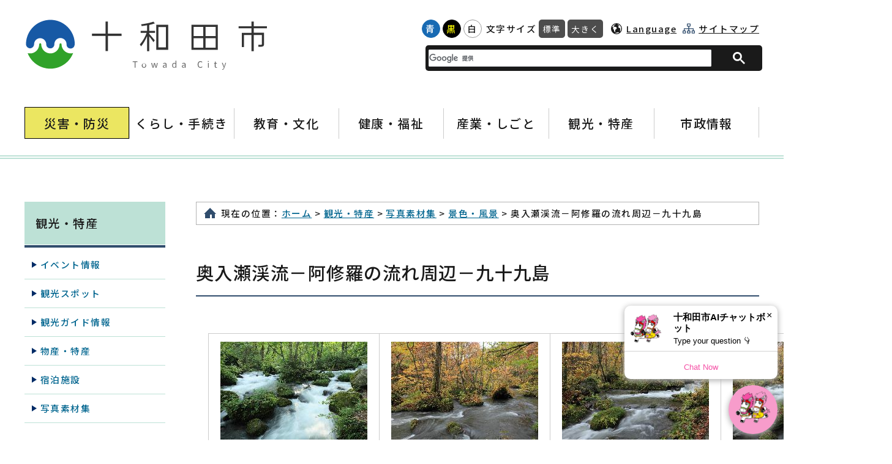

--- FILE ---
content_type: text/html
request_url: https://www.city.towada.lg.jp/kanko/photo/keshiki/kujukushima.html
body_size: 12210
content:
<!doctype html>
<html lang="ja"><head>
<meta charset="utf-8">
<meta http-equiv="X-UA-Compatible" content="IE=edge" />
<meta name="viewport" content="width=device-width" />

<!-- language -->
<meta name="referrer" content="no-referrer-when-downgrade">

<meta property="og:title" content="十和田市"> 
<meta property="og:type" content="website"> 
<meta property="og:image" content="https://www.city.towada.lg.jp/contents_images/logo.svg">
<meta property="og:url" content="https://www.city.towada.lg.jp/"> 
<meta property="og:site_name" content="十和田市"> 
<meta property="og:description" content="">
<meta property="og:locale" content="ja_JP" />	
	
<title>奥入瀬渓流－阿修羅の流れ周辺－九十九島｜青森県十和田市</title>
	
<link href="/css/style.css" rel="stylesheet" type="text/css" />
<!-- 背景切替 -->
<link id="haikei" href="/css/color/white.css" rel="stylesheet" type="text/css" />
	
<!-- javascript -->
<script src="/js/jquery-3.5.1.min.js"></script>
<script src="/js/jquery.cookie.js"></script>
<script src="/js/common.js"></script>
<script src="/js/snslinkmake.js"></script>

<!-- Global site tag (gtag.js) - Google Analytics -->
<script async src="https://www.googletagmanager.com/gtag/js?id=UA-191702223-1"></script>
<script>
  window.dataLayer = window.dataLayer || [];
  function gtag(){dataLayer.push(arguments);}
  gtag('js', new Date());

  gtag('config', 'UA-191702223-1');
</script>

<!-- Global site tag (gtag.js) - Google Analytics -->
<script async src="https://www.googletagmanager.com/gtag/js?id=G-ZSWH1DZ351"></script>
<script>
  window.dataLayer = window.dataLayer || [];
  function gtag(){dataLayer.push(arguments);}
  gtag('js', new Date());

  gtag('config', 'G-ZSWH1DZ351');
</script>

<!-- チャットボット -->
<script src="https://webchat.bebot.io/js/jsapi.js"></script>
<script src="/js/chatbot.js"></script></head>

<body>
	
<div id="header">
		<div class="logo"><a href="/index.html"><img src="/contents_images/logo.svg" alt="青森県十和田市" width="320px" height="70px"></a></div>
		<div class="head_nav">
			<div class="color_sw pc">
				<ul id="color_bt" title="背景色変更">
					<li class="swit blue"><a href="javascript:void(0)">青</a></li>
					<li class="swit black"><a href="javascript:void(0)">黒</a></li>
					<li class="swit white"><a href="javascript:void(0)">白</a></li>
				</ul>
			</div>
			<div class="font_size pc" title="文字サイズ変更">
				<ul>
					<li>文字サイズ</li>
					<li class="font_m"><a class="fontsize" href="javascript:void();" onclick="fsChange('d'); return false;">標準</a></li>
					<li class="font_l"><a class="fontsize" href="javascript:void();" onclick="fsChange('l'); return false;">大きく</a></li>
				</ul>
			</div>
			<div class="lang"><a href="/language.html">Language</a></div>
			<div class="access"><a href="/sitemap.html">サイトマップ</a></div>
			<div class="search"><span>検索</span>
				<div class="search_overlay">
					<!-- Googleカスタム検索 -->
					<script async src="https://cse.google.com/cse.js?cx=814eeb24c34857bf6"></script>
					<div class="gcse-searchbox-only"></div>
				</div>
			</div>
		</div>
	</div>	
<div id="menu">
		<div class="inner">
			<ol>
				<li class="menu_bousai"><a href="../../../kurashi/emergency/saigai/index.html">災害・防災</a></li>
				<li><a href="/kurashi/">くらし・手続き</a>
					<ul class="megamenu">
	<li><a href="/kurashi/emergency/">もしものときは</a></li>
	<li><a href="/kurashi/youshiki/">申請届出様式</a></li>
	<li><a href="/kurashi/zeikin/">税について</a></li>
	<li><a href="/kurashi/seikatsu/">生活・すまい</a></li>
	<li><a href="/kurashi/koutsuu/">公共交通</a></li>
	<li><a href="/kurashi/senkyo/">選挙</a></li>
	<li><a href="../../../kurashi/koseki-jyuminhyounado/index.html">戸籍・住民票など</a></li>
	<li><a href="/kurashi/mynumber/">マイナンバー</a></li>
	<li><a href="https://www.towada.library.ne.jp/" target="_blank">市民図書館蔵書検索</a></li>
	<li><a href="/kurashi/ijuu/">移住・定住支援</a></li>
	<li><a href="/kurashi/kekkon/">結婚支援</a></li>
</ul>
				</li>
				<li><a href="/bunka/">教育・文化</a>
					<ul class="megamenu">
	<li><a href="/bunka/iinkai/">教育委員会</a></li>
	<li><a href="/bunka/gakkou/">学校教育</a></li>
	<li><a href="/bunka/gakushu/">生涯学習・社会教育</a></li>
	<li><a href="/bunka/bunka/">文化</a></li>
	<li><a href="/bunka/sports/">スポーツ</a></li>
	<li><a href="https://www.city.towada.lg.jp/bunka/kokusuposyosupotaikai/index.html" target="_blank">国スポ・障スポ大会</a></li>
	<li><a href="../../../bunka/shishi/index.html" target="_blank">市史</a></li>
</ul>
				</li>
				<li><a href="/fukushi/">健康・福祉</a>
										<ul class="megamenu">
						<li><a href="/fukushi/kosodate/">子育て</a></li>
						<li><a href="/fukushi/iryou/">医療・検診</a></li>
						<li><a href="/fukushi/kokuho/">国民健康保険</a></li>
						<li><a href="/fukushi/nenkin/">国民年金</a></li>
						<li><a href="/fukushi/koureisha/">後期高齢者医療制度</a></li>
						<li><a href="/fukushi/kaigo/">介護・高齢者福祉</a></li>
						<li><a href="/fukushi/shougaisha/">障がい者福祉</a></li>
						<li><a href="/fukushi/hogo/">生活保護</a></li>
						<li><a href="/fukushi/soudan/">健康相談</a></li>
					</ul>
									</li>
				<li><a href="/sangyo/">産業・しごと</a>
					<ul class="megamenu">
	<li><a href="/sangyo/nyusatsu/">入札・契約</a></li>
	<li><a href="/sangyo/nourin/">農林畜産業</a></li>
	<li><a href="/sangyo/shoukou/">商工業</a></li>
	<li><a href="/sangyo/shokusan/">食産業</a></li>
	<li><a href="/sangyo/koyou/">雇用・労働</a></li>
	<li><a href="/sangyo/koukoku/">有料広告事業</a></li>
</ul>
				</li>
				<li><a href="/kanko/">観光・特産</a>
										<ul class="megamenu">
						<li><a href="/kanko/event/">イベント情報</a></li>
						<li><a href="/kanko/spot/">観光スポット</a></li>
						<li><a href="/kanko/guide/">観光ガイド情報</a></li>
						<li><a href="/kanko/tokusan/">物産・特産</a></li>
						<li><a href="/kanko/shukuhaku/">宿泊施設</a></li>
						<li><a href="/kanko/photo/">写真素材集</a></li>
					</ul>
									</li>
				<li><a href="/shisei/">市政情報</a>
										<ul class="megamenu">
						<li><a href="/shisei/about/">市の紹介</a></li>
						<li><a href="/shisei/shisetsu/">公共施設</a></li>
						<li><a href="/shisei/toukei/">各種統計情報</a></li>
						<li><a href="/shisei/gyousei/">行政・財政</a></li>
						<li><a href="/shisei/keikaku/">計画・取り組み</a></li>
						<li><a href="/shisei/gikai/">市議会</a></li>
						<li><a href="/reiki_int/reiki_menu.html" target="_blank">例規集</a></li>
						<li><a href="/shisei/access/">庁舎マップ・アクセス</a></li>
						<li><a href="/shisei/koho/">広報</a></li>
						<li><a href="/shisei/saiyou/">職員採用</a></li>
						<li><a href="/shisei/other/">その他</a></li>
					</ul>
									</li>
			</ol>
		</div>
	</div>	
	<div id="wrap" class="fsw flex"><!-- wrap_start -->
		
		<!-- contents_start -->
		<div class="contents">
			<div class="breadcrumb">現在の位置：<a href="../../../index.html">ホーム</a>  &gt;  <a href="../../">観光・特産</a>  &gt;  <a href="../">写真素材集</a>  &gt;  <a href="./">景色・風景</a>  &gt;  奥入瀬渓流－阿修羅の流れ周辺－九十九島</div>
			<h1>奥入瀬渓流－阿修羅の流れ周辺－九十九島</h1>
			<div class="detail">
									<table border="1">
	<tbody>
		<tr>
			<td>
			<p><img alt="a02ashu-t001.jpg" src="images/a02ashu-t001.jpg" title="a02ashu-t001.jpg"></p>

			<p>a02ashu-t001.jpg</p>
			</td>
			<td>
			<p><img alt="a02ashu-t002.jpg" src="images/a02ashu-t002.jpg" title="a02ashu-t002.jpg"></p>

			<p>a02ashu-t002.jpg</p>
			</td>
			<td>
			<p><img alt="a02ashu-t003.jpg" src="images/a02ashu-t003.jpg" title="a02ashu-t003.jpg"></p>

			<p>a02ashu-t003.jpg</p>
			</td>
			<td>
			<p><img alt="a02ashu-t004.jpg" src="images/a02ashu-t004.jpg" title="a02ashu-t004.jpg"></p>

			<p>a02ashu-t004.jpg</p>
			</td>
		</tr>
		<tr>
			<td>
			<p><img alt="a02ashu-t005.jpg" src="images/a02ashu-t005.jpg" title="a02ashu-t005.jpg"></p>

			<p>a02ashu-t005.jpg</p>
			</td>
			<td>
			<p><img alt="a02ashu-t006.jpg" src="images/a02ashu-t006.jpg" title="a02ashu-t006.jpg"></p>

			<p>a02ashu-t006.jpg</p>
			</td>
			<td>
			<p><img alt="a02ashu-t007.jpg" src="images/a02ashu-t007.jpg" title="a02ashu-t007.jpg"></p>

			<p>a02ashu-t007.jpg</p>
			</td>
			<td>
			<p><img alt="a02ashu-t008.jpg" src="images/a02ashu-t008.jpg" title="a02ashu-t008.jpg"></p>

			<p>a02ashu-t008.jpg</p>
			</td>
		</tr>
		<tr>
			<td>
			<p><img alt="a02ashu-t009.jpg" src="images/a02ashu-t009.jpg" title="a02ashu-t009.jpg"></p>

			<p>a02ashu-t009.jpg</p>
			</td>
			<td>
			<p><img alt="a02ashu-t010.jpg" src="images/a02ashu-t010.jpg" title="a02ashu-t010.jpg"></p>

			<p>a02ashu-t010.jpg</p>
			</td>
			<td>&nbsp;</td>
			<td>&nbsp;</td>
		</tr>
	</tbody>
</table>
									</div>
			
			<!-- 署名 -->
			<div class="signature"><div class="inner"><div class="sig_tit">
<span>この記事への</span><span>お問い合わせ</span>
</div><div class="sig_detail"><div class="sig_section">
商工観光課　観光施設係</div><ul>
<li>電話：0176-51-6772</li>
<li>ファクス：0176-22-9799</li>
<li>メール：<a href="mailto:shokokanko@city.towada.lg.jp">shokokanko@city.towada.lg.jp</a></li>
</ul></div></div></div>
			
		</div>
		<!-- contents_end -->
		
		<div class="sidebar">
			<div class="sidebar_tit">観光・特産</div>
			<ul>
	<li><a href="../../event/index.html">イベント情報</a></li>
	<li><a href="../../spot/index.html">観光スポット</a></li>
	<li><a href="../../guide/index.html">観光ガイド情報</a></li>
	<li><a href="../../tokusan/index.html">物産・特産</a></li>
	<li><a href="../../shukuhaku/index.html">宿泊施設</a></li>
	<li><a href="../index.html">写真素材集</a></li>
</ul>
		</div>		
	</div><!-- wrap_end -->
	
<footer>
		<div class="footer_detail">
			<div class="logo"><img src="/contents_images/logo.svg" alt="青森県十和田市" width="320px" height="70px"></div>
			<ul>
	<li>十和田市役所（法人番号2000020022063）</li>
	<li>〒034-8615　十和田市西十二番町6-1</li>
	<li>電話番号： 0176(23)5111（代表）</li>
	<li>開庁時間：午前8時30分～午後5時15分</li>
	<li>休庁日　：土曜日・日曜日、祝日、年末年始（12月29日～1月3日）</li>
</ul>
			<div class="sns">
				<p>この記事をシェア</p>
				<ul>
					<li><a id="twitter" href="http://twitter.com/share?url=https://www.city.towada.lg.jp/" target="_blank" rel="noreferrer noopener"><img src="/contents_images/common/icon_sns_x.svg" alt="X"></a></li>
					<li><a id="facebook" href="https://www.facebook.com/sharer/sharer.php?u=https://www.city.towada.lg.jp/" target="_blank" rel="noreferrer noopener"><img src="/contents_images/common/icon_sns_fb.svg" alt="facebook"></a></li>
					<li><a id="line" href="http://line.me/R/msg/text/?https://www.city.towada.lg.jp/" target="_blank" rel="noreferrer noopener"><img src="/contents_images/common/icon_sns_line.svg" alt="LINE"></a></li>
					<li><a id="hatena" href="http://b.hatena.ne.jp/add?mode=confirm&url=https://www.city.towada.lg.jp/" target="_blank" rel="noreferrer noopener"><img src="/contents_images/common/icon_sns_hatena.svg" alt="はてなブックマーク"></a></li>
				</ul>
			</div>
		</div>
		<div class="footer_bottom">
			<div class="inner">
				<ul>
	<li><a href="/contact.html">お問い合わせ</a></li>
	<li><a href="/shisei/other/personalinfo/privacypolicy.html">個人情報の取り扱い</a></li>
	<li><a href="/sitemap.html">サイトマップ</a></li>
	<li><a href="/shisei/other/siteguide.html">サイトの使い方</a></li>
	<li><a href="/feed.rss" target="_blank">RSS</a></li>
</ul>
				<div class="copyright">Copyright © TOWADA CITY All Rights Reserved.</div>
			</div>
		</div>
	</footer>
	
	<a href="#" id="gotop"><span>先頭へ</span></a>
	<a href="/index.html" id="gohome"><span>ホーム</span></a>	
</body>
</html>

--- FILE ---
content_type: text/css
request_url: https://www.city.towada.lg.jp/css/public.css
body_size: 37516
content:
/* CSS Document */

@import url("https://fonts.googleapis.com/css?family=Noto+Sans+JP:300,400,500,600,700&display=swap&subset=japanese");

body{
	margin: 0;
	padding: 0;
	font-family: 'Noto Sans JP', sans-serif;
	font-size: 92%;
	letter-spacing: 0.1em;
	font-weight: 500;
	color: #1A1A1A;
	line-height: 1.8;
	word-break: break-all;
	position: relative;
	background-color: #FFF;
}

h1, h2, h3, h4, h5, h6, ul, ol, li, p, td, th, input, textarea, select{
	margin:0;
	padding:0;
	font-size: 100%;
	font-weight: 500;
	font-family: 'Noto Sans JP', sans-serif;
}

img{
	border:0;
	vertical-align:bottom;
	max-width: 100%;
	height: auto;
}

a{
	color: #00658F;
	text-decoration:underline;
}

a:visited{
	color: #42585E;
}

a:hover{
	color: #C74A00;
	text-decoration:none;
}


/*###########################
ヘッダー
###########################*/
#header{
	max-width: 1200px;
	margin: auto;
	display: flex;
	flex-wrap: wrap;
	justify-content: space-between;
	padding: 30px 0;
}

#header .logo{
	max-width: 320px;
	min-height: 70px;
}

#header .head_nav,
#header .head_nav > div{
	display: flex;
	align-items: center;
}

#header .head_nav ul{
	display: flex;
	align-items: center;
}

#header .head_nav ul li{
	list-style: none;
}

/* 背景色変更 */
#color_bt{
	margin-right: 3px;
}
#color_bt li a{
	border-radius: 100px;
	width: 28px;
	height: 28px;
	display: flex;
	justify-content: center;
	text-decoration: none;
	vertical-align: baseline;
	line-height: 28px;
	margin: 2px;
}

#color_bt .blue a{
	background-color: #186AB3;
	color: #FFF;
	border: 1px solid #186AB3;
}
#color_bt .black a{
	background-color: #000;
	color: yellow;
	border: 1px solid #000;
}
#color_bt .white a{
	background-color: #FFF;
	border: 1px solid #999;
	color: #1A1A1A;
}

/* 文字サイズ */
.font_size li{
	margin: 2px;
}
.font_size li a{
	background-color: #4D4D4D;
	color: #FFF;
	padding: 5px 6px;
	text-decoration: none;
	border-radius: 5px;
	font-size: 92%;
	font-weight: 400;
	transition: 0.3s;
}
.font_size li a:hover{
	background-color: #000;
}

/* language */
.lang a{
	color: #1A1A1A;
	margin-left: 10px;
	display: flex;
	align-items: center;
	line-height: 28px;
}
.lang a:before{
	content: url("../contents_images/icon_lang.svg");
	width: 20px;
	height: 20px;
	margin-right: 6px;
}

/* 庁舎マップ・アクセス　→　サイトマップ */
.access a{
	color: #1A1A1A;
	display: flex;
	align-items: center;
	line-height: 20px;
	margin-left: 10px;
}
.access a:before{
	/*content: url("../contents_images/icon_access.svg");*/
	content: url("../contents_images/icon_sitemap.svg");
	width: 20px;
	height: 20px;
	margin-right: 6px;
}

/* 検索 */
.search{
	position: relative;
}

.search>span{
	color: #FFF;
	display: flex;
	align-items: center;
	line-height: 20px;
	margin-left: 10px;
	background-color: #1A1A1A;
	padding: 6px 12px;
	text-decoration: none;
	border-radius: 5px;
	font-size: 92%;
	cursor: pointer;
}

body.open .search>span{
	border-radius: 5px 5px 0 0;
}

.search>span:before{
	content: url("../contents_images/icon_search.svg");
	width: 15px;
	height: 15px;
	margin-right: 6px;
}

/***** 検索オーバーレイ *****/
.search_overlay{
	position: absolute;
	top: 32px;
	right: 0;
	z-index: 9999;
	display: flex;
	align-items: center;
	justify-content: center;
	opacity: 0;
	pointer-events: none;
	transition: 0.5s;
	width: 316px;
}

body.open .search_overlay{
	opacity: 1;
	pointer-events: auto;
}

/* カスタム検索調整 */
.search_overlay .gsc-control-searchbox-only{
	width: 300px;
	margin: auto;
	background-color: #1A1A1A;
	padding: 8px;
	border-radius: 5px 0 5px 5px;
}
.search_overlay .gsc-control-searchbox-only .gsc-search-box{
	margin: 0;
}
.search_overlay .gsc-control-searchbox-only table.gsc-search-box td.gsc-input{
	padding: 0;
	border-radius: 5px;
	overflow: hidden;
}

.search_overlay .gsc-control-searchbox-only table.gsc-search-box .gsc-search-button button{
	border: 0;
	background-color: #1A1A1A;
	width: 70px;
	margin-left: 8px;
}

.search_overlay .gsc-control-searchbox-only table.gsc-search-box .gsc-search-button button svg{
	width: 24px;
	height: 24px;
}

/*###########################
スライドショー
###########################*/
#slider{
	margin: auto;
	max-width: 1200px;
	margin-bottom: 0;
}

#slider .slider img{
	width: 100%;
}

#slider .slider .slick-prev{
	left: 0px;
	z-index: 100;
}

#slider .slider .slick-next{
	right: 0px;
}

#slider .slider .slick-prev,
#slider .slider .slick-next{
	width: 40px;
	height: 40px;
	background-color: rgba(255,255,255,0.8);
	transition: 0.3s;
}

#slider .slider .slick-prev:hover,
#slider .slider .slick-next:hover{
	background-color: rgba(0,0,0,0.5);
}


#slider .slider .slick-prev:before,
#slider .slider .slick-next:before{
	content: "";
}

#slider .slider .slick-prev:after,
#slider .slider .slick-next:after{
	content: "";
	width: 10px;
	height: 10px;
	border-right: 2px solid #4D4D4D;
	border-bottom: 2px solid #4D4D4D;
	display: block;
	position: absolute;
    top: 35%;
    transform: translate(-50%, -50%);
    -webkit-transform: translate(-50%, -50%);
    -ms-transform: translate(-50%, -50%);
	transition: 0.3s;
}

#slider .slider .slick-prev:hover,
#slider .slider .slick-prev:focus,
#slider .slider .slick-next:hover,
#slider .slider .slick-next:focus{
	background-color: rgba(0,0,0,0.5);
	border: 1px solid #FFF;
}

#slider .slider .slick-prev:after{
	transform: rotate(135deg);
    left: 43%;
}

#slider .slider .slick-next:after{
	transform: rotate(-45deg);
    left: 33%;
}

#slider .slider .slick-slide{
	position: relative;
	list-style: none;
}

#slider .slider .slick-slide:before{
	content: "";
	position: absolute;
	top: 0;
	left: 0;
	width: 100%;
	height: 100%;
	display: block;
	background-color: rgba(0,0,0,0.7);
	transition: 0.5s;
	opacity: 1;
}

#slider .slider .slick-slide.slick-current:before{
	opacity: 0;
	pointer-events: none;
}

/* コントロールボタン */
#slider .slick-dotted.slick-slider{
	margin-bottom: 10px;
}
.control{
	display: flex;
	justify-content: center;
	margin-bottom: 10px;
}

.control .button_start,
.control .button_stop{
	display: flex;
	justify-content: center;
	align-items: center;
	width: 34px;
	height: 34px;
	padding: 0;
	margin: 5px;
	border: 1px solid #CCC;
	cursor: pointer;
	border-radius: 4px;
	background-color: #F3F3F3;
}

.control .button_start:before{
	content: "";
	display: block;
	width: 0;
	height: 0;
	border-style: solid;
	border-width: 8px 0 8px 14px;
	border-color: transparent transparent transparent #999;
}

.control .button_stop:before,
.control .button_stop:after{
	content: "";
	display: block;
	width: 5px;
	height: 14px;
	background-color: #999;
	margin: 2px;
}

.control .active{
	pointer-events: none;
	background-color: #FFF;
}

.control .button_start.active:before{
	border-color: transparent transparent transparent #007E06;
}

.control .button_stop.active:before,
.control .button_stop.active:after{
	background-color: #333;
}


/*###########################
メニュー
###########################*/
#menu{
}




/*###########################
コンテンツ
###########################*/
#wrap{
	max-width: 1200px;
	margin: auto;
	margin-top: 70px;
}


/*###########################
トップページ専用
###########################*/
/***** 重要なお知らせ *****/
.top_cont .important{
	display: flex;
	align-items: flex-start;
	padding: 5px 0;
	border: 1px solid #A82C12;
	margin-bottom: 15px;
}

.top_cont .important h2{
	background-color: #84060F;
	padding: 10px;
	width: 220px;
	color: #FFF;
	font-size: 120%;
	font-weight: 400;
}
.top_cont .important > div{
	width: calc(100% - 300px);
	padding: 10px 30px;
}
.top_cont .important > div ul,
.top_cont .important > div ol{
	margin: 10px 0 10px 20px;
}

.top_cont .important > div table{
	margin-top: 10px;
	margin-bottom: 10px;
}

/***** もしもの時は *****/
.top_cont .emergency{
	display: flex;
	align-items: flex-start;
	padding: 5px 0;
	border: 1px solid #4D4D4D;
}

.top_cont .emergency h2{
	background-color: #C1272E;
	padding: 10px;
	width: 220px;
	color: #FFF;
	font-size: 120%;
	font-weight: 400;
}
#wrap .top_cont .emergency > ul{
	width: calc(100% - 300px);
	padding: 10px;
	display: flex;
	flex-wrap: wrap;
	margin: 0 20px;
}

.top_cont .emergency > ul li{
	list-style: none;
	position: relative;
	margin-right: 20px;
}

.top_cont .emergency > ul li:before{
	content: "";
	display: inline-block;
	width: 0.7em;
	height: 0.7em;
	transform: rotate(45deg);
	background-color: #A82C12;
	margin-right: 6px;
}

.top_cont .emergency > ul li a{
	color: #000;
}

/***** 自由入力枠 *****/
.index_block{
	margin: 40px auto;
}

/***** 情報を検索する *****/
#search_box{
	margin-top: 70px;
}
#search_box h2{
	margin-bottom: 50px;
	text-align: center;
	font-size: 150%;
	font-weight: 600;
}

#search_box .inner{
	background-color: #BDE1D6;
	padding: 40px 20px 40px;
	border-radius: 5px;
}

/* カスタム検索調整 */
#search_box .inner .gsc-control-searchbox-only{
	max-width: 890px;
	margin: auto;
	background-color: #000;
	padding: 8px;
	border-radius: 5px;
}
#search_box .inner .gsc-control-searchbox-only .gsc-search-box{
	margin: 0;
}
#search_box .inner .gsc-control-searchbox-only table.gsc-search-box td.gsc-input{
	padding: 0;
	border-radius: 5px;
	overflow: hidden;
}

#search_box .inner .gsc-control-searchbox-only table.gsc-search-box .gsc-search-button button{
	border: 0;
	background-color: #000;
	width: 70px;
	margin-left: 8px;
}

#search_box .inner .gsc-control-searchbox-only table.gsc-search-box .gsc-search-button button svg{
	width: 24px;
	height: 24px;
}

/* キーワード */
.keyword{
	max-width: 890px;
	margin: auto;
	/*display: flex;*/
	display: none;
	align-items: flex-start;
	margin-top: 15px;
}

.keyword h3{
	display: flex;
	width: 180px;
}
.keyword h3 span{
	background-color: #000;
	color: #FFF;
	font-size: 110%;
	padding: 5px 8px;
	display: block;
	width: calc(100% - 9px);
}

.keyword h3:before{
	content: "";
	width: 6px;
	margin-right: 3px;
	display: block;
	background-color: #000;
}

.keyword h3:after{
	content: "";
	width: 0;
	height: 0;
	border-style: solid;
	border-width: 19px 0 19px 17px;
	border-color: transparent transparent transparent #000;
}

#wrap .keyword ul{
	width: calc(100% - 180px);
	display: flex;
	flex-wrap: wrap;
	margin: 0 0 0 10px;
}

.keyword ul li{
	list-style: none;
	margin: 0 5px 5px;
}

.keyword ul li a{
	background-color: #FFF;
	display: block;
	padding: 5px 8px;
	font-size: 110%;
	border-radius: 10px;
	transition: 0.3s;
	text-decoration: none;
}

.keyword ul li a:hover{
	background-color: #000;
	color: #FFF;
}

/*########## お知らせボックス ##########*/
.news_box{
	display: flex;
	justify-content: space-between;
	margin-top: 60px;
}

/***** 新着情報 *****/
.oshirase{
}

/* タブ */
.oshirase .tab-area{
	display: flex;
	position: relative;
	z-index: 100;
}

.oshirase .tab-area .tab{
	background-color: #E6E6E6;
	width: calc(25% - 10px);
	text-align: center;
	padding: 15px 0;
	font-size: 120%;
	cursor: pointer;
	transition: 0.3s;
	position: relative;
	margin: 0 1px;
}

.oshirase .tab-area .tab:hover{
	background-color: #555;
	color: #FFF;
}

.oshirase .tab-area .tab.active{
	background-color: #000;
	color: #FFF;
}

.oshirase .tab-area .tab:after{
	content: "";
	display: block;position: absolute;
	width: 0;
	height: 0;
	border-style: solid;
	border-width: 13px 7.5px 0 7.5px;
	border-color: #000 transparent transparent transparent;
	bottom: 0;
	left: 50%;
	transform: translate(-50%, 0);
	transition: 0.3s;
	z-index: -50;
}

.oshirase .tab-area .tab.active:after{
	bottom: -13px;
}

/* コンテンツ */
.content-area{
	position: relative;
	border: 1px solid #999;
	height: 300px;
}

.content-area .content{
	opacity: 0;
	pointer-events: none;
	transition: 0.3s;
	position: absolute;
	top: 0;
	left: 0;
}

.content-area .content.show{
	opacity: 1;
	pointer-events: auto;
	z-index: 100;
}

#wrap .content-area .content ul{
	margin: 40px;
	max-height: 220px;
	overflow-y: auto;
}

#wrap .content-area .content ul li{
	display: flex;
	align-items: flex-start;
	flex-wrap: wrap;
	border-bottom: 1px solid #000;
	padding: 8px 0;
	width: 100%;
}

#wrap .content-area .content ul li .date{
	width: 10em;
}

#wrap .content-area .content ul li .icon{
	width: 10em;
	text-align: center;
	background-color: #E6E6E6;
	padding: 0px 6px;
	border-radius: 10px;
	margin-right: 10px;
	font-size: 80%;
	white-space: nowrap;  
	overflow: hidden;  
	text-overflow: ellipsis;  
	-webkit-text-overflow: ellipsis;  
	-o-text-overflow: ellipsis;  
}

#wrap .content-area .content ul li a{
	display: block;
}

#wrap .content-area .content ul li a .sig_name{
	font-size: 80%;
	margin-left: 10px;
	color: #1A1A1A;
	white-space: nowrap;
}

.sig_name:before{
	content: "[";
}

.sig_name:after{
	content: "]";
}

.sig_name:empty:before,
.sig_name:empty:after{
	content: "";
}

/* 駒らんメール */
iframe.komaran{
	border: 0;
}

/***** アイコンバナー *****/
.icon_banner{
}

.icon_banner li{
	list-style: none;
	margin-bottom: 15px;
	border: 1px solid #B3B3B3;
	transition: 0.3s;
}

.icon_banner li:hover{
	border: 1px solid #FFF;
	box-shadow: 0 0 6px -2px rgba(0,0,0,0.8);
}

.icon_banner li a{
	display: flex;
	align-items: center;
	text-decoration: none;
	color: #000;
	font-size: 110%;
}

.icon_banner li img{
	height: 100%;
	width: auto;
	margin-right: 20px;
}

/***** くらしのメニュー *****/
.kurashi_menu{
}
.kurashi_menu h2{
	margin-bottom: 50px;
	text-align: center;
	font-weight: 600;
}


.kurashi_menu .small{
	margin-top: 30px;
}

.kurashi_menu .large,
.kurashi_menu .small{
	display: flex;
	justify-content: space-between;
}

.kurashi_menu .large li,
.kurashi_menu .small li{
	list-style: none;
	box-shadow: 0 2.5px 0px 0.5px rgba(0,0,0,0.2);
}

.kurashi_menu .large li{
	border-radius: 10px;
	transition: 0.5s;
}

.kurashi_menu .large li:hover{
	box-shadow: 0 0 8px -2px rgba(0,0,0,0.8);
}


.kurashi_menu .small li{
	background-color: #E6E6E6;
	transition: 0.5s;
}

.kurashi_menu .small li:hover{
	box-shadow: 0 0 8px -2px rgba(0,0,0,0.6);
	background-color: #FFF;
}

.kurashi_menu .large li a,
.kurashi_menu .small li a{
	color: #000;
	text-decoration: none;
	display: block;
}

.kurashi_menu .large li span:first-child,
.kurashi_menu .small li span:first-child{
	height: 40px;
	display: block;
	text-align: center;
	padding: 10px;
	border-radius: 10px 10px 0 0;
}

.kurashi_menu .large li span:first-child{
	background-color: #304D6D;
}

.kurashi_menu .large span:first-child img,
.kurashi_menu .small span:first-child img{
	width: auto;
	height: 40px;
	transition: 0.5s;
}

.kurashi_menu .large li:hover span:first-child img{
	margin-top: 8px;
}

.kurashi_menu .large li span:last-child,
.kurashi_menu .small li span:last-child{
	text-align: center;
	display: block;
	transition: 0.5s;
}

.kurashi_menu .large li span:last-child{
	padding: 15px 10px;
	border-radius: 0 0 10px 10px;
	font-size: 110%;
}

.kurashi_menu .large li:hover span:last-child{
	margin-top: -8px;
	padding-bottom: 23px;
}

.kurashi_menu .large li:hover span:last-child{
	background-color: #304D6D;
	color: #FFF;
}

.kurashi_menu .small li span:last-child{
	padding: 0 0 8px;
}


/***** ピックアップ *****/

.pickup{
	border-top: 1px solid #CCC;
	display: none;
}

.pickup h2{
	margin-bottom: 50px;
	text-align: center;
	font-weight: 600;
}
.pickup .pickup_box{
	width: calc(100% - 100px);
	margin: auto;
}

.pickup .pickup_box .slick-list{
	padding-bottom: 3em;
}

.pickup .pickup_box .slick-slide{
	float: none;
	height: inherit;
}

.pickup .pickup_box ul .slick-track{
	display: flex;
}

.pickup .pickup_box ul .slick-track li{
	padding: 5px;
	list-style: none;
}

.pickup .pickup_box ul .slick-track li img{
	object-fit: cover;
	width: 100%;
	height: 100%;
	max-height: 240px;
	transition: 0.3s;
}

.pickup .pickup_box ul .slick-track li:hover img{
	box-shadow: 0 0 6px -2px rgba(0,0,0,0.6);
	transform: rotate(2deg);
}

.pickup .pickup_box .slick-prev{
	left: -50px;
	z-index: 100;
}

.pickup .pickup_box .slick-next{
	right: -50px;
}

.pickup .pickup_box .slick-prev,
.pickup .pickup_box .slick-next{
	width: 40px;
	height: 40px;
	background-color: rgba(0,0,0,0.9);
	transition: 0.3s;
}

.pickup .pickup_box .slick-prev:before,
.pickup .pickup_box .slick-next:before{
	content: "";
}

.pickup .pickup_box .slick-prev:hover,
.pickup .pickup_box .slick-next:hover{
	background-color: rgba(0,0,0,0.5);
}

.pickup .pickup_box .slick-prev:after,
.pickup .pickup_box .slick-next:after{
	content: "";
	width: 10px;
	height: 10px;
	border-right: 2px solid #FFF;
	border-bottom: 2px solid #FFF;
	display: block;
	position: absolute;
    top: 35%;
    transform: translate(-50%, -50%);
    -webkit-transform: translate(-50%, -50%);
    -ms-transform: translate(-50%, -50%);
	transition: 0.3s;
}

.pickup .pickup_box .slick-prev:after{
	transform: rotate(135deg);
    left: 43%;
}

.pickup .pickup_box .slick-next:after{
	transform: rotate(-45deg);
    left: 33%;
}

/***** ピックアップ　テンプレート *****/
.detail .pickup_photo{
	text-align: center;
	margin-bottom: 40px;
}



/***** 十和田市の紹介 *****/

.aboutus{
	border-top: 1px solid #CCC;
}

.aboutus h2{
	margin-bottom: 50px;
	text-align: center;
	font-weight: 600;
}

.aboutus ul{
	display: flex;
	justify-content: space-between;
}

.aboutus ul li{
	list-style: none;
	text-align: center;
	border-bottom: 6px solid #BDE1D6;
	box-shadow: 0 0px 0px 0.5px rgba(0,0,0,0.2);
	transition: 0.3s;
}

.aboutus ul li:hover{
	box-shadow: 0 0px 8px -2px rgba(0,0,0,0.6);
	border-bottom: 6px solid #304D6D;
}

.aboutus ul li a{
	text-decoration: none;
	color: #000;
	display: block;
}

.aboutus ul li a span:first-child{
	display: block;
	transition: 0.5s;
}

.aboutus ul li a span:first-child img{
	object-fit: cover;
	width: 100%;
	height: 100%;
}

.aboutus ul li a span:last-child{
	padding: 20px 0;
	display: block;
	transition: 0.5s;
}


/***** その他枠 *****/
/* 施設バナー */
.other .left ul.shisetsu{
	display: flex;
	flex-wrap: wrap;
	justify-content: space-between;
}

.other .left ul.shisetsu li{
	width: calc(50% - 8px);
	list-style: none;
	height: 80px;
	margin-bottom: 10px;
	border: 1px solid #333;
	transition: 0.3s;
}

.other .left ul.shisetsu li:hover{
	border: 1px solid #FFF;
	box-shadow: 0 0 6px -2px rgba(0,0,0,0.8);
}

.other .left ul.shisetsu li a{
	color: #000;
	text-decoration: none;
	display: flex;
	align-items: center;
	height: 80px;
}

.other .left ul.shisetsu li img{
	height: 100%;
	width: auto;
	margin-right: 10px;
}

/* 便利バナー */
.other .left ul.benri{
	display: flex;
	flex-wrap: wrap;
	/*justify-content: space-between;*/
	justify-content: flex-end;
	margin-top: 15px;
}

.other .left ul.benri li{
	width: calc(50% - 8px);
	list-style: none;
	height: 60px;
	margin-bottom: 10px;
	border: 1px solid #999;
	transition: 0.3s;
}


.other .left ul.benri li:hover{
	border: 1px solid #FFF;
	box-shadow: 0 0 6px -2px rgba(0,0,0,0.8);
}

.other .left ul.benri li a{
	color: #000;
	text-decoration: none;
	display: flex;
	align-items: center;
	height: 60px;
}

.other .left ul.benri li a span{
	width: 70px;
	height: 60px;
	margin-right: 10px;
	display: flex;
	align-items: center;
	justify-content: center;
	background-color: #F2F2F2;
}

.other .left ul.benri li a span img{
	height: 30px;
	width: 30px;
}

/* facebook */
.other .right{
	height: 500px;
	overflow: hidden;
}

.other .right iframe{
	height: 500px !important;
	margin: auto;
}

/* 人口統計 */
.other .setai{
	display: flex;
	justify-content: space-between;
	align-items: flex-start;
	margin-top: 30px;
}

.other .setai h2,
.other .setai table{
	width: calc(50% - 10px);
}

.other .setai h2{
	background-color: #304D6D;
	color: #FFF;
	padding: 15px;
	width: calc(50% - 36px);
	font-size: 110%;
	font-weight: 400;
}

.other .setai table td{
	padding: 3px 0;
}

.other .setai table td.jinkou,
.other .setai table td.setaisuu,
.other .setai table td.dansei,
.other .setai table td.josei{
	padding-right: 8px;
}

.other .setai table td.jinkou:before,
.other .setai table td.setaisuu:before,
.other .setai table td.dansei:before,
.other .setai table td.josei:before{
	display: inline-block;
	width: 20px;
	height: 20px;
	vertical-align: sub;
	margin-right: 8px;
}

.other .setai table td.jinkou:before{
	content: url("../contents_images/top/toukei_icon_jinkou.svg");
}

.other .setai table td.setaisuu:before{
	content: url("../contents_images/top/toukei_icon_setaisuu.svg");
}

.other .setai table td.dansei:before{
	content: url("../contents_images/top/toukei_icon_dansei.svg");
}

.other .setai table td.josei:before{
	content: url("../contents_images/top/toukei_icon_josei.svg");
}


/***** 有料広告 *****/
.banner{
	border-top: 1px solid #CCC;
}

.banner h2{
	margin-bottom: 30px;
	display: flex;
	align-items: center;
}

.banner h2 a{
	margin-left: 50px;
	color: #000;
	display: flex;
	align-items: center;
}

.banner h2 a:before{
	content: "";
	display: block;
	width: 0;
	height: 0;
	border-style: solid;
	border-width: 4px 0 4px 7px;
	border-color: transparent transparent transparent #000;
	margin-right: 6px;
}

.banner ul{
	display: flex;
	flex-wrap: wrap;
}

.banner ul li{
	list-style: none;
}

.banner ul li img{
	height: 100%;
	width: auto;
}



/*###########################
下層コンテンツ
###########################*/
#wrap.flex{
	margin-bottom: 100px;
}

.breadcrumb{
	border: 1px solid #B3B3B3;
	padding: 5px 5px 5px 40px;
	margin-bottom: 60px;
	position: relative;
}

.breadcrumb:before{
	content: url("../contents_images/common/icon_breadcrumb.svg");
	width: 20px;
	height: 20px;
	display: block;
	position: absolute;
	top: 7px;
	left: 12px;
}

#wrap h1{
	line-height: 1.2em;
}

#wrap.flex h1{
	border-bottom: 2px solid #304D6D;
}

iframe[src*="maps"] {
    width: 100%;
}

/***** カテゴリトップ *****/
#cat_news{
	border: 1px solid #999;
	margin-bottom: 40px;
}

#cat_news .cat_news_tit{
	background-color: #E6E6E6;
	padding: 15px 20px;
	font-size: 120%;
}

#cat_news ul{
	margin: 20px 20px 40px;
	/*max-height: 440px;*/
	max-height: 220px;
	overflow-y: auto;
}

#cat_news ul li{
	display: flex;
	align-items: flex-start;
	flex-wrap: wrap;
	border-bottom: 1px solid #000;
	padding: 8px 0;
	width: 100%;
}

/* 100件目以降非表示 */
#cat_news ul li:nth-child(n + 200) {
	display: none;
}

#cat_news ul li .date{
	margin-right: 10px;
}

#cat_news ul li .icon{
	width: 10em;
	text-align: center;
	background-color: #E6E6E6;
	padding: 0px 6px;
	border-radius: 10px;
	margin-right: 10px;
	font-size: 80%;
	white-space: nowrap;  
	overflow: hidden;  
	text-overflow: ellipsis;  
	-webkit-text-overflow: ellipsis;  
	-o-text-overflow: ellipsis;  
}

#cat_news ul li a{
	display: block;
}

#cat_news ul li .sig_name{
	margin-left: 10px;
	font-size: 80%;
	color: #1A1A1A;
	white-space: nowrap;
}


/***** 詳細 *****/
#wrap.flex .detail{
	padding: 0 20px;
}

#wrap.flex .detail h2{
	margin: 20px -20px;
	background-color: #BDE1D6;
	position: relative;
	padding: 14px 15px;
}

#wrap.flex .detail h2 a{
	color: #000;
}

#wrap.flex .detail h2:after{
	content: "";
	display: block;
	position: absolute;
	bottom: -3px;
	left: 0;
	width: 100%;
	height: 2px;
	background-color: #304D6D;
}

#wrap.flex .detail h3{
	margin: 20px -20px;
	border-bottom: 1px solid #304D6D;
	position: relative;
	padding: 3px 10px 13px 24px;
}

#wrap.flex .detail h3:before{
	content: "";
	position: absolute;
	width: 10px;
	height: calc(100% - 6px);
	background-color: #BDE1D6;
	left: 0;
	top: 0;
}

#wrap.flex .detail h4{
	border-bottom: 1px solid #304D6D;
	margin: 20px -10px;
	padding: 10px 10px;
	background-color: #FAFAFA;
}

#wrap.flex .detail h5{
	margin: 20px 0 10px;
}

#wrap.flex .detail ul{
	margin: 10px 0;
}

#wrap.flex .detail ol{
	margin: 10px 0 10px 25px;
}

#wrap.flex .detail ul li{
	margin-left: 0;
	position: relative;
	list-style: none;
	padding-left: 25px;
}

#wrap.flex .detail ul li:before{
	position: absolute;
	content: "";
	width: 0;
	height: 0;
	border-style: solid;
	border-width: 5px 0 5px 8px;
	border-color: transparent transparent transparent #002B66;
	top: 0.6em;
	left: 5px;
}

#wrap.flex .detail img{
	margin: 5px;
}

.text_black{
	color: #222;
}

.text_brown{
	color: #643200;
}

.text_green{
	color: #376E00;
}

.text_red{
	color: #B30002;
}

#wrap.flex .detail .koholist ul{
	display: flex;
	flex-wrap: wrap;
	margin: 0 -10px;
}

#wrap.flex .detail .koholist ul li{
	width:150px;
	padding: 5px;
	
}
#wrap.flex .detail .koholist ul li::before{
	content: none;
}
#wrap.flex .detail .koholist ul li img{
	margin: 0 0 5px 0;
}

/* テーブル */

#wrap.flex .detail table{
	margin-top: 10px;
	margin-bottom: 10px;
	/*table-layout: fixed;*/
	width: inherit !important;
}
#wrap.flex .detail table[border="1"]{
	border-collapse: collapse;
}

#wrap.flex .detail table th{
	white-space: nowrap;
	text-align: left;
}

#wrap.flex .detail table th,
#wrap.flex .detail table td{
	padding: 5px 8px;
}
#wrap.flex .detail table[border="1"] th,
#wrap.flex .detail table[border="1"] th{
	border: 1px solid #CCC;
	background: #F3F3F3;
	padding: 8px 14px;
}

#wrap.flex .detail table[border="1"] td{
	border: 1px solid #CCC;
	padding: 8px 14px;
}

#wrap.flex .detail table img{
	/*min-width: min-content;*/
	max-width: inherit;
}



/***** 組織図専用CSS *****/
#wrap.flex .detail.soshiki_page{
	
}

#wrap.flex .detail.soshiki_page h2,
#wrap.flex .detail.soshiki_page h3,
#wrap.flex .detail.soshiki_page h4{
	font-size: inherit;
	border: none;
	padding: 0;
}

#wrap.flex .detail.soshiki_page h2{
	font-size: 120%;
	padding: 5px 15px;
}

#wrap.flex .detail.soshiki_page h2:after{
	display: none;
}

#wrap.flex .detail.soshiki_page h3{
	padding: 3px 20px;
	margin: 0px -10px 10px;
	font-size: 110%;
	display: inline-block;
	background-color: #D2EBE3;
	border-radius: 30px;
	min-width: 200px;
}

#wrap.flex .detail.soshiki_page h3:before{
	display: none;
}

#wrap.flex .detail.soshiki_page table[border="1"]{
	border: 0;
	background: none;
	margin-bottom: 40px;
	width: 100% !important;
	table-layout: fixed;
}

#wrap.flex .detail.soshiki_page table[border="1"] *{
	border: 0;
	background: none;
}

#wrap.flex .detail.soshiki_page table[border="1"] tr{
	border-bottom: 1px solid #DDD;
	transition: 0.3s;
}

#wrap.flex .detail.soshiki_page table[border="1"] th{
	padding: 3px 10px 3px 10px;
	background-color: #F3F3F3;
	transition: 0.3s;
}

#wrap.flex .detail.soshiki_page table[border="1"] tr:hover,
#wrap.flex .detail.soshiki_page table[border="1"] tr:hover th{
	background-color: #F9F3DC;
}

#wrap.flex .detail.soshiki_page table[border="1"] td{
	padding: 3px 10px 3px 10px;
	
}

/***** Q&A*****/
.question_box{
	border: 1px solid #CCC;
	margin: 20px auto;
	border-radius: 4px;
	overflow: hidden;
}

.question_box button.question_tit{
	display: block;
	background-color: #BDE1D6;
	border: 0;
	cursor: pointer;
	width: 100%;
	padding: 10px 15px;
	text-align: left;
	font-size: 120%;
	transition: 0.3s;
}

.question_box button.question_tit:hover,
.question_box button.question_tit:focus{
	background-color: #F7F8E6;
}

.question_box .question_text{
	padding: 10px 15px;
	display: none;
}





/***** サイドバー *****/
.sidebar .sidebar_tit{
	background-color: #BDE1D6;
	position: relative;
	font-size: 130%;
	padding: 18px;
}
.sidebar .sidebar_tit:after{
	content: "";
	display: block;
	position: absolute;
	bottom: -5px;
	left: 0;
	width: 100%;
	height: 4px;
	background-color: #304D6D;
}

.sidebar ul{
	margin-top: 10px;
}

.sidebar ul li{
	list-style: none;
	border-bottom: 1px solid #BDE1D6;
}

.sidebar ul li a{
	text-decoration: none;
	display: block;
	padding: 10px 10px 10px 26px;
	position: relative;
}

.sidebar ul li a:before{
	position: absolute;
	content: "";
	width: 0;
	height: 0;
	border-style: solid;
	border-width: 5px 0 5px 8px;
	border-color: transparent transparent transparent #002B66;
	top: 1.2em;
	left: 12px;
}

/***** 署名 *****/
.signature{
	margin-top: 60px;
	background-color: #BDE1D6;
	padding: 16px;
}

.signature .inner{
	background-color: #FFF;
	display: flex;
}

.signature .inner .sig_detail{
	display: flex;
	flex-flow: column;
	justify-content: center;
	flex-wrap: wrap;
	border: 1px solid #304D6D;
	padding: 20px;
}

.signature .inner .sig_detail ul{
	display: flex;
	flex-wrap: wrap;
}

.signature .inner .sig_detail ul li{
	list-style: none;
	align-items: center;
}

/***** カレンダー凡例 *****/
.wcv_sys_cal_legend{
	display: none;
}

/*###########################
フッター
###########################*/
footer .footer_detail{
	border-top: 1px solid #CCC;
	max-width: 1200px;
	margin: 0 auto 40px;
	display: flex;
}

footer .footer_detail ul li{
	list-style: none;
}

footer .footer_detail .sns{
	margin-left: auto;
	text-align: center;
}

footer .footer_detail .sns ul{
	display: flex;
	justify-content: center;
}

footer .footer_detail .sns ul li{
	width: 30px;
	height: 30px;
	margin: 3px;
	border-radius: 30px;
	transition: 0.3s;
}

footer .footer_detail .sns ul li:hover{
	box-shadow: 0 0 4px -1px rgba(0,0,0,0.6);
	transform: rotate(20deg);
}

footer .footer_bottom{
	background-color: #BDE1D6;
}

footer .footer_bottom a{
	color: #000;
}

footer .footer_bottom .inner{
	max-width: 1200px;
	margin: auto;
	display: flex;
	flex-wrap: wrap;
	justify-content: space-between;
	padding: 20px 0;
}

footer .footer_bottom ul{
	display: flex;
}

footer .footer_bottom ul li{
	list-style: none;
	margin-right: 20px;
}

footer .footer_bottom ul li a{
	display: flex;
	align-items: center;
}

footer .footer_bottom ul li a:before{
	content: "";
	display: block;
	width: 0;
	height: 0;
	border-style: solid;
	border-width: 4px 0 4px 7px;
	border-color: transparent transparent transparent #000;
	margin-right: 6px;
}

#gotop,#gohome{
	display: block;
	width: 70px;
	height: 90px;
	background-color: #1A1A1A;
	background-repeat: no-repeat;
	background-position: top 20px center;
	background-size: 30px;
	font-size: 90%;
	padding-top: 55px;
	box-sizing: border-box;
	text-align: center;
	position: fixed;
	right: 0px;
	color: #FFF;
	letter-spacing: 0;
	text-decoration: none;
	transition: 0.3s;
	z-index: 100;
}

#gotop:hover,#gohome:hover{
	background-color: #1B5543;
}

#gotop{
	bottom: 220px;
	background-image:url("../contents_images/common/icon_top.svg");
}

#gohome{
	bottom: 120px;
	background-image:url("../contents_images/common/icon_home.svg");
}

form.gsc-search-box,.gsc-input,.gsst_b,.gscb_a{
	font-size: 100% !important;
}

.gscb_a{
	font: 100%/100% arial,sans-serif !important;
}

/***** フォーム *****/

/* iOSボタンリセット */
@media only screen{
input,select,textarea {
  -webkit-box-sizing: content-box;
  -webkit-appearance: button;
  appearance: button;
}
}
input,select,textarea {
  border-radius: 0;
  border: none;
  box-sizing: border-box;
}
input[type="submit"]::-webkit-search-decoration,
input[type="button"]::-webkit-search-decoration {
  display: none;
}
input[type="submit"]::focus,
input[type="button"]::focus {
  outline-offset: -2px;
}

/* CheckBox＋テキスト */
label.check_text{
	cursor       : pointer;
	position     : relative;
	padding-left : 25px;
	margin-right : 10px;
	overflow     : hidden;
	display      : inline-flex;
	box-sizing   : border-box;
	line-height: 1;
	height: 1.5em;
}

label.check_text{
	padding-top: 3px;
}

label.check_text:before{
	content  : '';
	position : absolute;
	width    : 18px;
	height   : 18px;
	left     : 0px;
	top      : 0;
	border   : 1px solid #999;
	z-index  : 3;
	margin-top: 0;
}
label.check_text:after{
	content           : '';
	position          : absolute;
	top               : 6px;
	left              : 6px;
	display           : block;
	margin-top        : -5px;
	width             : 7px;
	height            : 12px;
	border-right      : 1px solid #0071B9;
	border-bottom     : 1px solid #0071B9;
	transform         : rotate(45deg);
	-webkit-transform : rotate(45deg);
	-moz-transform    : rotate(45deg);
	z-index           : 1;
}
label.check_text input[type="checkbox"]{
	-moz-appearance: none;
	-webkit-appearance: none;
	position   : absolute;
	left       : -40px;
	width      : 18px;
	height     : 18px;
	display    : block;
	box-shadow : 42px 2px #FFF;
	z-index    : 2;
	margin     : 0px;
	margin-top: -4px;
	margin-left: -1px;
	padding    : 0px;
	background-color: #FFF;
}
label.check_text input[type="checkbox"]:checked{
	box-shadow : none;
}
label.check_text input[type="checkbox"]:checked:focus{
	box-shadow : 40px 2px #FFF;
	opacity    : 0.1;
}
label.check_text input[type="checkbox"]:focus{
	box-shadow : 41px 2px #FFF;
}

/*ラジオボタン（labelにクラス「radio」、spanにクラス「lever」を付与 */
.radio input[type="radio"]{
	-webkit-appearance: none;
    position: absolute;
    z-index: 2;
	width: 12px;
	height: 12px;
    left: -20px;
    top: calc(49.9% - 8px);
    margin: 0px;
    /*box-shadow: 29px 2px #EAEAEA;*/
	border-radius:10px;
}

.radio input[type="radio"]:focus,.radio input[type="radio"]:checked{
	box-shadow:none;
}

.radio{
  cursor: pointer;
  color: #333;
  font-weight: normal;
  letter-spacing: 0;
  display: inline-block;
  position: relative;
  margin-right: 20px;
	overflow: hidden;
}
.radio .lever:before{
	content:'';
	border: 1px solid #AAA;
	width: 18px;
	height: 18px;
	margin-right: 10px;
	display: inline-block;
	vertical-align: middle;
	border-radius:10px;
	-webkit-transition: all 800ms cubic-bezier(1, 0, 0, 1);
	-moz-transition: all 800ms cubic-bezier(1, 0, 0, 1);
	-o-transition: all 800ms cubic-bezier(1, 0, 0, 1);
	transition: all 800ms cubic-bezier(1, 0, 0, 1);
	-webkit-transition-timing-function: cubic-bezier(1, 0, 0, 1);
	-moz-transition-timing-function: cubic-bezier(1, 0, 0, 1);
	-o-transition-timing-function: cubic-bezier(1, 0, 0, 1);
	transition-timing-function: cubic-bezier(1, 0, 0, 1);
	margin-top: -5px;
	margin-left: 5px;
	background-color: #EAEAEA;
}
.radio input[type="radio"]:checked + .lever:before{
	opacity: 0;
	border-color: #FFF;
	background: #FFF;
	transform:scale(2);
}

.radio input[type="radio"]:checked + .lever{
	color: #009a9a;
}

.radio .lever:after{
	content:'';
	opacity: 0;
	position: absolute;
	left: 8px;
	top: 0px;
	width:8px;
	height: 16px;
	border-right: 2px solid #ddd;
	border-bottom: 2px solid #ddd;
	transform:rotate(-200deg);
	-webkit-transition: all 400ms cubic-bezier(1, 0, 0, 1);
	-moz-transition: all 400ms cubic-bezier(1, 0, 0, 1);
	-o-transition: all 400ms cubic-bezier(1, 0, 0, 1);
	transition: all 400ms cubic-bezier(1, 0, 0, 1);
	-webkit-transition-timing-function: cubic-bezier(1, 0, 0, 1);
	-moz-transition-timing-function: cubic-bezier(1, 0, 0, 1);
	-o-transition-timing-function: cubic-bezier(1, 0, 0, 1);
	transition-timing-function: cubic-bezier(1, 0, 0, 1);
	z-index: 4;
}
.radio input[type="radio"]:checked + .lever:after{
	opacity: 1;
	position: absolute;
	left: 8px;
	top: 0px;
	width:8px;
	height: 16px;
	border-right: 2px solid #009a9a;
	border-bottom: 2px solid #009a9a;
	transform:rotate(40deg);
}



/* 送信ボタン */
.bt_box{
	text-align: center;
	margin-top: 40px;
}

.send_bt{
	background-color: #AACF52;
	border: 0;
	border-bottom: 3px solid #8CC63F;
	border-radius: 10px;
	display: inline-block;
	margin: auto;
	padding: 10px;
	width: 12em;
	cursor: pointer;
}

.cancel_bt{
	background-color: #EEE;
	border: 0;
	border-bottom: 3px solid #CCC;
	border-radius: 10px;
	display: inline-block;
	margin: auto;
	padding: 10px;
	width: 10em;
	cursor: pointer;
}

/* 単行テキストエリア */
input[type="text"]{
	margin: 10px 0;
	max-width: calc(100% - 20px);
	background-color: #F3F3F3;
	border: 1px solid #999;
	padding: 10px;
}

input[size="30"] {
    width: 220px;
}

input[size="60"] {
    width: 420px;
}

/* 複数テキストエリア */
textarea{
	margin: 10px 0;
	width: calc(100% - 20px);
	min-height: 120px;
	background-color: #F3F3F3;
	border: 1px solid #999;
	padding: 10px;
}

/* セレクトエリア */
select{
	margin: 10px 0;
	max-width: calc(100% - 20px);
	background-color: #F3F3F3;
	border: 1px solid #999;
	padding: 10px;
}

input:focus, textarea:focus{
	background-color: #FCF7E8;
	border-color: #0099B2;
}

span.hissu{
	font-size:70%;
	color:#FFFFFF;
	background-color:#CF0003;
	padding:1px 4px;
	margin-right:10px;
	border-radius:3px;
	margin-top:-2px;
}

span.nini{
	font-size:70%;
	color:#FFFFFF;
	background-color:#004EB9;
	padding:1px 4px;
	margin-right:10px;
	border-radius:3px;
	margin-top:-2px;
}

/* 必須設定 */
.required:placeholder-shown{
	background-color: #F0E0E0;
	box-shadow: none;
	outline: none;
}

/* アクセシビリティ対応 */
fieldset{
	border: 1px solid #CCC;
	margin-top: 40px;
	padding: 0 20px 20px;
}

fieldset legend{
	font-size: 130%;
	padding: 10px 20px;
}

/* 確認画面 */
table.conf_table{
	width: inherit !important;
	border-collapse: collapse;
	margin: 10px auto;
}

table.conf_table th{
	padding: 5px;
	font-weight: bold;
}
table.conf_table > tbody > tr > th,table.conf_table > thead > tr > th{
	border: 1px solid #888;
	background-color: #F3F3F3;
	text-align: left;
	font-weight: normal;
	white-space: nowrap;
}
table.conf_table td{
	padding: 5px;
}
table.conf_table > tbody > tr > td{
	border: 1px solid #888;
}

.conf_btbox{
	text-align: center;
}

.conf_btbox input[type="button"]{
	background-color: #D7D7D7;
	border: 0;
	border-bottom: 3px solid #9B9B9B;
	border-radius: 10px;
	display: inline-block;
	margin: auto;
	padding: 10px;
	width: 12em;
	cursor: pointer;
}
.conf_btbox input{
	margin-bottom: 10px !important;
}

/*###########################
検索結果
###########################*/

body .gsc-adBlock{
	position: absolute;
	left: -9999px;
}

body .gsc-control-cse,
body .gsc-webResult.gsc-result,
body .gs-result .gs-image,
body .gs-result .gs-promotion-image{
	background-color: inherit;
	border: 0;
}

body .gsc-webResult.gsc-result{
	border-bottom: 1px solid #e9e9e9;
}

body .gsc-control-cse *{
	font-family: 'Noto Sans JP', sans-serif !important;
}

--- FILE ---
content_type: text/css
request_url: https://www.city.towada.lg.jp/css/tab.css
body_size: 5583
content:
/* CSS Document */

/*###########################
ヘッダー
###########################*/
#header{
	padding: 10px;
}

#header .head_nav{
	margin-left: auto;
}

#header .logo{
	width: 240px;
	display: flex;
	align-items: center;
}

/*###########################
スライドショー
###########################*/
#slider .slick-dotted.slick-slider{
	margin-bottom: 0;
}



/*###########################
メニュー
###########################*/
#menu ol{
	display: flex;
	flex-wrap: wrap;
	justify-content: center;
	padding: 20px 5px;
}

#menu ol li{
	list-style: none;
	width: calc(50% - 20px);
	border-bottom: 1px solid #BDE1D6;
	margin: 0 10px;
	text-align: center;
}

#menu ol li a{
	padding: 8px 0;
	display: block;
	text-decoration: none;
	color: #000;
	font-size: 110%; 
}

/***** メガメニュー追加分 *****/
#menu ol > li .megamenu{
	display: none;
}

/* 災害・防災 */
#menu .menu_bousai{
	width: calc(100% - 20px);
	border-bottom: 0;
	margin-bottom: 5px;
}

#menu .menu_bousai a{
	background-color: #EBE661;
	transition: 0.3s;
	font-size: 120%;
	/*border-radius: 4px;*/
	border: 1px solid #000;
}

#menu .menu_bousai a:hover{
	background-color: #F3F0B0;
}

/*###########################
コンテンツ
###########################*/
#wrap{
	margin-top: 30px;
	padding: 0 10px;
}

/*###########################
トップページ専用
###########################*/
/***** 重要なお知らせ *****/
.top_cont .important{
	flex-wrap: wrap;
}

.top_cont .important h2{
	font-size: 110%;
}

.top_cont .important > div{
	width: 100%;
}

/***** もしもの時は *****/
.top_cont .emergency{
	flex-wrap: wrap;
}

.top_cont .emergency h2{
	font-size: 110%;
}

#wrap .top_cont .emergency > ul{
	width: 100%;
}

.top_cont .emergency > ul li{
	margin-bottom: 5px;
}

/***** 情報を検索する *****/
/* キーワード */
.keyword{
	flex-wrap: wrap;
}

#wrap .keyword ul{
	width: 100%;
	margin: 10px 0 0;
}

/*########## お知らせボックス ##########*/
.news_box{
	flex-wrap: wrap;
}

.content-area .content{
	/*position: relative;*/
}

/***** 新着情報 *****/
.oshirase{
	width: 100%;
}

.content-area .content.show{
	width: 100%;
}

/* 駒らんメール */
iframe.komaran{
	width: calc(100% - 80px);
	margin: 40px;
    height: 200px;
    overflow-y: auto;
}

/***** アイコンバナー *****/
.icon_banner{
	margin-top: 40px;
	width: 100%;
}

.icon_banner ul{
	display: flex;
	flex-wrap: wrap;
	justify-content: space-between;
}

.icon_banner li{
	height: 58px;
	width: calc(33.3% - 10px);
}

.icon_banner li a{
	height: 58px;
}

/***** くらしのメニュー *****/
.kurashi_menu{
	margin-top: 60px;
}

.kurashi_menu h2{
	font-size: 120%;
}

.kurashi_menu .large,
.kurashi_menu .small{
	flex-wrap: wrap;
}

.kurashi_menu .large li{
	width: calc(33.3% - 10px);
	margin: 5px;
}

.kurashi_menu .small li{
	width: calc(25% - 10px);
	margin: 5px;
}

/***** ピックアップ *****/
.pickup{
	margin-top: 60px;
	padding-top: 40px;
}

.pickup h2{
	font-size: 120%;
}

/***** 十和田市の紹介 *****/
.aboutus{
	margin-top: 60px;
	padding-top: 40px;
}

.aboutus h2{
	font-size: 120%;
}

.aboutus ul{
	flex-wrap: wrap;
}

.aboutus ul li{
	width: calc(25vw - 20px);
}

.aboutus ul li span:first-child{
	width: 100%;
	height: calc(19vw - 20px);
}

/***** その他枠 *****/
.other{
	margin-top: 50px;
}

.other .right{
	text-align: center;
}

.other .left ul.benri li:nth-child(even){
	margin-left: 12px;
}

/***** 有料広告 *****/
.banner{
	margin-top: 100px;
	padding-top: 40px;
}

.banner h2{
	font-size: 150%;
}

.banner h2 a{
	font-size: 70%;
}

.banner ul li{
	height: 60px;
	margin: 6px;
}

/*###########################
下層コンテンツ
###########################*/
#wrap.flex{
}

#wrap.flex h1{
	font-size: 160%;
	padding-bottom: 20px;
	margin-bottom: 60px;
}

/***** 詳細 *****/
#wrap.flex .contents{
}

#wrap.flex .detail h2{
	font-size: 130%;
}

#wrap.flex .detail h3{
	font-size: 120%;
}

#wrap.flex .detail h4{
	font-size: 120%;
}

#wrap.flex .detail h5{
	font-size: 110%;
}

#wrap.flex .detail table {
	display: block;
	border: 0;
	overflow-x: auto;
	white-space: nowrap;
	-webkit-overflow-scrolling: touch;
}

/***** サイドバー *****/
#wrap.flex .sidebar{
	margin-top: 80px;
}

/***** 署名 *****/
.signature .inner .sig_tit{
	display: flex;
	flex-flow: column;
	align-items: center;
	flex-wrap: wrap;
	justify-content: center;
	padding: 20px;
	border: 1px solid #304D6D;
	width: 130px;
}

.signature .inner .sig_tit span{
	display: block;
}

.signature .inner .sig_detail{
	width: calc(100% - 130px);
	border-left: 0;
}

.signature .inner .sig_detail ul li{
	margin-right: 20px;
}

/*###########################
フッター
###########################*/
footer .footer_detail{
	margin: 40px 10px 40px;
	padding-top: 40px;
}

footer .footer_detail .logo{
	width: 240px;
	display: flex;
	align-items: center;
	margin-right: 60px;
}

footer .footer_bottom .inner{
	margin: 0 20px;
}

footer .footer_bottom .inner ul,
footer .footer_bottom .inner .copyright{
	margin: 5px 0;
}

#gotop span,#gohome span{
	display: none;
}

#gotop{
	bottom: 70px;
	background-image:url("../contents_images/common/icon_top.svg");
}

#gohome{
	bottom: 15px;
	background-image:url("../contents_images/common/icon_home.svg");
}


/***** フォーム *****/
#wrap.flex .detail table.conf_table{
	display: table;
	white-space: normal;
}

#gotop,#gohome{
	background-position: top 10px center;
	width: 50px;
	height: 50px;
	right: 15px;
	padding-top: 0;
}




--- FILE ---
content_type: text/css
request_url: https://www.city.towada.lg.jp/css/sp.css
body_size: 5133
content:
/* CSS Document */

.pc{
	display: none !important;
}

/*###########################
ヘッダー
###########################*/
#header{
	align-items: center;
}

#header .logo{
	width: calc(100% - 210px);
	max-width: 240px;
}

#header .head_nav{
	width: inherit;
	align-items: baseline;
}

/* language */
.lang a{
	flex-flow: column;
	align-items: center;
	line-height: inherit;
	font-size: 70%;
}
.lang a:before{
	margin-right: 0;
}

/* 庁舎マップ・アクセス */
.access a{
	flex-flow: column;
	align-items: center;
	line-height: inherit;
	font-size: 70%;
}
.access a:before{
	margin-right: 0;
}

/* 検索 */
.search span{
	flex-flow: column;
	align-items: center;
	line-height: inherit;
	font-size: 70%;
	padding: 6px 12px 8px;
}

.search span:before{
	width: 20px;
	height: 20px;
	margin-right: 0;
	transition: 0.3s;
}

body.open .search span:before{
	height: 0;
	overflow: hidden;
}

/*########## お知らせボックス ##########*/

/***** 新着情報 *****/
/* タブ */
.oshirase .tab-area{
	flex-wrap: wrap;
}

.oshirase .tab-area .tab{
	width: calc(50% - 3px);
	margin-bottom: 6px;
}

.oshirase .tab-area .tab:after{
	display: none;
}

/* コンテンツ */
.content-area{
	height: 450px;
}

.content-area .content{
	width: 100%;
}

#wrap .content-area .content ul{
	margin: 20px;
	max-height: 410px;
	width: calc(100% - 40px);
}

#wrap .content-area .content ul li{
	flex-wrap: wrap;
}

#wrap .content-area .content ul li a{
	width: 100%;
}

/* 駒らんメール */
iframe.komaran{
	width: calc(100% - 40px);
	margin: 20px;
    height: 410px;
    overflow-y: auto;
}

/***** アイコンバナー *****/
.icon_banner li{
	width: 100%;
}

.kurashi_menu .large,
.kurashi_menu .small{
	justify-content: flex-start;
}

.kurashi_menu .large li{
	width: calc(50% - 10px);
	margin: 5px;
}

.kurashi_menu .small li{
	width: calc(33.3% - 10px);
}


/***** 十和田市の紹介 *****/

.aboutus ul li{
	width: calc(50vw - 22px);
	margin-bottom: 20px;
}

.aboutus ul li span:first-child{
	width: 100%;
	height: calc(37.5vw - 22px);
}


/***** その他枠 *****/
.other .left ul.benri li:nth-child(even){
	margin-left: 0px;
}

/* 施設バナー */

.other .left ul.shisetsu li{
	width: 100%;
}
.other .left ul.shisetsu li a{
	width: 100%;
}

/* 便利バナー */
.other .left ul.benri li{
	width: 100%;
}

/* 人口統計 */
.other .setai{
	flex-wrap: wrap;
}

.other .setai h2{
	width: 100%;
}

.other .setai table{
	width: inherit;
	margin: auto;
}

/***** 有料広告 *****/

.banner ul{
	justify-content: flex-start;
}

.banner ul li{
	max-width: calc(50% - 15px);
}


/*###########################
下層コンテンツ
###########################*/
.signature .inner{
	flex-wrap: wrap;
}

.signature .inner .sig_tit{
	border: 1px solid #304D6D;
	width: 100%;
}

.signature .inner .sig_tit span{
	display: contents;
}

.signature .inner .sig_detail{
	width: 100%;
	border: 1px solid #304D6D;
	border-top: 0;
}

.signature .inner .sig_detail ul li{
	margin-right: 20px;
}

/***** カレンダー *****/
.wcv_sys_cal .wcv_sys_cal_topbelt{
	width: inherit !important;
}

.wcv_sys_cal_topbelt{
	display: flex;
	flex-wrap: wrap;
	justify-content: center;
}
#wrap .wcv_sys_cal_topbelt .wcv_sys_cal_month{
	order: 1;
	width: 100%;
}
#wrap .wcv_sys_cal_topbelt .wcv_sys_cal_prevbtn{
	order: 2;
	margin-right: 20px !important;
}
#wrap .wcv_sys_cal_topbelt .wcv_sys_cal_nextbtn{
	order: 3;
	margin-left: 20px !important;
}

/* Googleカレンダー */
iframe[src*="calendar"] {
    width: 100%;
}

/***** 組織図専用CSS *****/
#wrap.flex .detail.soshiki_page{
	
}

#wrap.flex .detail.soshiki_page table[border="1"]{
	overflow: inherit;
	white-space: normal;
	display: block;
}

#wrap.flex .detail.soshiki_page table[border="1"] tbody{
	display: block;
}

#wrap.flex .detail.soshiki_page table[border="1"] tr{
	display: block;
	padding: 0 0 10px;
}

#wrap.flex .detail.soshiki_page table[border="1"] th{
	display: block;
	padding: 3px 6px;
}

#wrap.flex .detail.soshiki_page table[border="1"] td{
	display: block;
	margin-left: 20px;
	padding: 0;
}





/*###########################
フッター
###########################*/

footer .footer_detail{
	display: block;
}

footer .footer_detail .logo{
	width: 180px;
	margin-bottom: 30px;
}

footer .footer_detail .sns{
	margin-left: auto;
	text-align: left;
	margin-top: 20px;
}

footer .footer_detail .sns ul{
	justify-content: flex-start;
}

footer .footer_bottom .inner ul{
	max-width: 340px;
	flex-wrap: wrap;
}

footer .footer_bottom .inner ul li{
	width: 50%;
	min-width: 160px;
	margin-right: 0;
	font-size: 90%;
	margin-bottom: 10px;
}

footer .footer_bottom .inner .copyright{
	width: 100%;
	margin-top: 30px;
	font-size: 80%;
}

#gotop,#gohome{
	background-position: top 10px center;
	width: 50px;
	height: 50px;
	right: 15px;
	padding-top: 0;
}

#gotop span,#gohome span{
	display: none;
}

#gotop{
	bottom: 70px;
	background-image:url("../contents_images/common/icon_top.svg");
}

#gohome{
	bottom: 15px;
	background-image:url("../contents_images/common/icon_home.svg");
}

/***** フォーム *****/
input[size="30"],
input[size="60"] {
    width: calc(100% - 20px);
}
select{
    width: calc(100% - 20px);
}
#wrap.flex .detail table.conf_table{
	display: table;
	border-bottom: 1px solid #888;
}
table.conf_table > tbody > tr > th,
table.conf_table > tbody > tr > td{
	display: block;
	border-bottom: 0;
}
table.conf_table > tbody > tr > td{
	border-top: 0;
}


--- FILE ---
content_type: text/css
request_url: https://www.city.towada.lg.jp/css/edit.css
body_size: 1175
content:
/* CSS Document */

/*###########################
編集画面
###########################*/

#wcv_sys_edit_pageeditarea #gotop,
#wcv_sys_edit_pageeditarea #gohome{
	display: none;
}

#wcv_sys_edit_pageeditarea #slider{
	display: flex;
	height: 400px;
	background-color: #D8D8D8;
	justify-content: center;
	align-items: center;
}

#wcv_sys_edit_pageeditarea #slider ul:before{
	content: "スライドショー領域です。編集画面では表示されません。";
}

#wcv_sys_edit_pageeditarea #slider ul *{
	display: none;
}

#wcv_sys_edit_pageeditarea .pickup_box{
	display: flex;
	height: 300px;
	background-color: #D8D8D8;
	justify-content: center;
	align-items: center;
}

#wcv_sys_edit_pageeditarea .pickup_box:before{
	content: "ピックアップ表示領域です。編集画面では表示されません。";
}

#wcv_sys_edit_pageeditarea .pickup_box ul{
	display: none;
}

#wcv_sys_edit_pageeditarea .right{
	display: flex;
	height: 500px;
	background-color: #D8D8D8;
	justify-content: center;
	align-items: center;
}

#wcv_sys_edit_pageeditarea .right .fb-page{
	display: none;
}

#wcv_sys_edit_pageeditarea .right:before{
	content: "facebook表示領域です。";
}

#wcv_sys_edit_pageeditarea .control{
	display: none;
}

#wcv_sys_edit_pageeditarea #menu .megamenu{
	display: none;
}

#wcv_sys_edit_pageeditarea .question_box .question_text{
	display: block;
}

#wcv_sys_edit_pageeditarea .icon_banner li a input[type="image"]{
	height: 78px;
	width: 78px;
}

--- FILE ---
content_type: image/svg+xml
request_url: https://www.city.towada.lg.jp/contents_images/common/icon_home.svg
body_size: 10
content:
<svg id="logo" xmlns="http://www.w3.org/2000/svg" viewBox="0 0 30 30">
  <defs>
    <style>
      .cls-1 {
        fill: #fff;
      }
    </style>
  </defs>
  <path class="cls-1" d="M23.71,8.77V2.24H20.08V6L15,1.94,1,12.65l2.62,2.89,1.93-1.15V27.67h20V14.39L27,15.54l2-2.89ZM18.26,25.85H11V16.77h7.26Z"/>
</svg>


--- FILE ---
content_type: image/svg+xml
request_url: https://www.city.towada.lg.jp/contents_images/common/icon_top.svg
body_size: 74
content:
<svg id="logo" xmlns="http://www.w3.org/2000/svg" viewBox="0 0 30 30">
  <defs>
    <style>
      .cls-1 {
        fill: #fff;
      }
    </style>
  </defs>
  <path class="cls-1" d="M13.6,4.55,9.78,11.09,6.69,16.4,2.87,23.18c-.85,1.46-.17,2.9,1.52,2.9H25.9c1.69,0,2.38-1.44,1.53-2.9l-3.82-6.66c-.85-1.46-2.24-3.91-3.09-5.37L16.7,4.58C15.85,3.12,14.46,3.09,13.6,4.55Z"/>
</svg>


--- FILE ---
content_type: image/svg+xml
request_url: https://www.city.towada.lg.jp/contents_images/common/icon_sns_x.svg
body_size: 259
content:
<?xml version="1.0" encoding="UTF-8"?><svg id="logo" xmlns="http://www.w3.org/2000/svg" viewBox="0 0 30 30"><defs><style>.cls-1{fill:#000;}.cls-1,.cls-2{stroke-width:0px;}.cls-2{fill:#fff;}</style></defs><path class="cls-1" d="M30,15c0,8.28-6.72,15-15,15S0,23.28,0,15,6.72,0,15,0s15,6.72,15,15"/><path class="cls-2" d="M16.83,13.77l5.83-6.77h-1.38l-5.06,5.88-4.04-5.88h-4.66l6.11,8.9-6.11,7.1h1.38l5.34-6.21,4.27,6.21h4.66l-6.34-9.23h0ZM14.94,15.97l-.62-.89-4.93-7.05h2.12l3.98,5.69.62.89,5.17,7.39h-2.12l-4.22-6.03h0Z"/></svg>